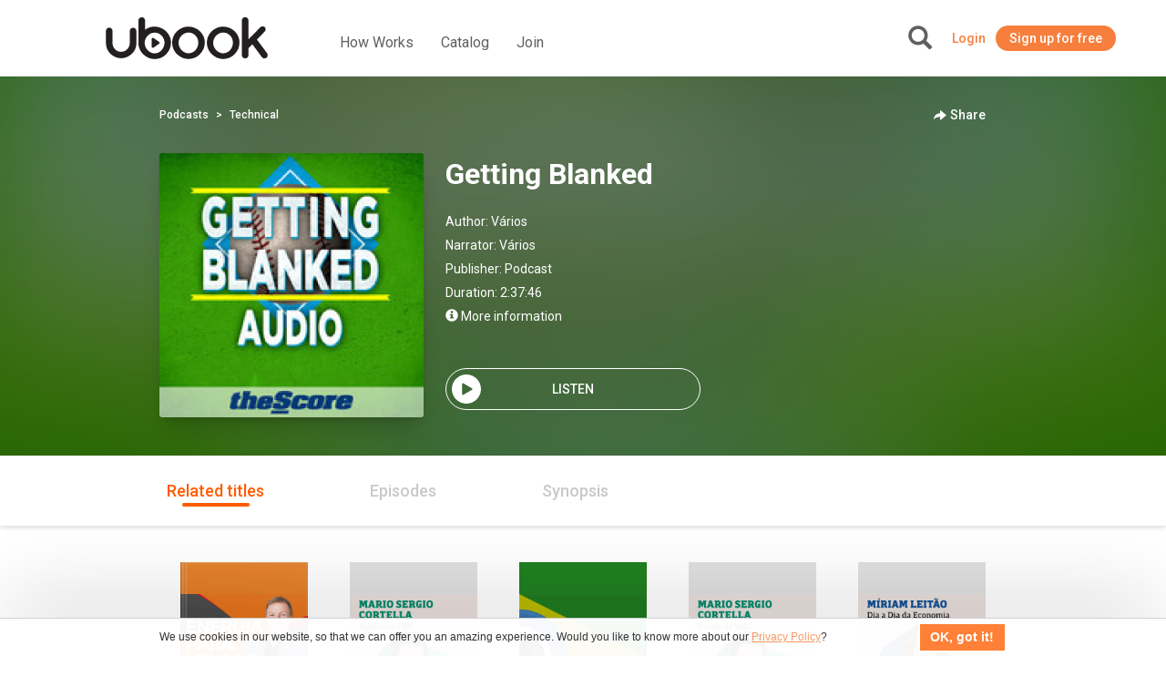

--- FILE ---
content_type: text/css
request_url: https://ca.ubook.com/themes/ubook/css/style.css?v=1.5.4902
body_size: 14004
content:
/*Cores*/
/*
 Danger:#e35e5a
Primary:#f67f3e
Warning:#ffbc5e
Success:#73cda3
   Info:#74d3e4
*/

:root {
    --primary: #ff5b00;
    /* --secondary:; */
    --success:#73cda3;
    --danger:#e35e5a;
    --warning:#ffbc5e;
    --info:#74d3e4;
    /* --light:;
	--dark:; */
	
	/*pinta icones svg de uma cor só usando filtros: */
	--filter-primary: brightness(0) saturate(100%) invert(34%) sepia(97%) saturate(1396%) hue-rotate(0deg) brightness(103%) contrast(107%);
}

html {
	position: relative;
	min-height: 100%;
	-webkit-font-smoothing: antialiased;
}
body {
  margin: 0;
  background-color: #FFF;
  font-family: 'Roboto', sans-serif !important;
}

.main_content {
	padding-bottom: 390px;
}

@media(min-width:768px) {
	.main_content {
		padding-bottom: 150px;
	}
}

/*Conteudo html dos banners*/

.banner-content {
	position: absolute;
	top: 25%;
	left: 10%;
	display: block;
}

.banner-content h2 {
	font-size: 3.8em;
	-webkit-text-shadow: 2px 2px 0px rgba(0,0,0,0.5);
	        text-shadow: 2px 2px 0px rgba(0,0,0,0.5);
	font-weight: 500 !important;
}

.banner-content p {
	font-size: 2.2em;
	-webkit-text-shadow: 2px 2px 0px rgba(0,0,0,0.5);
			text-shadow: 2px 2px 0px rgba(0,0,0,0.5);
	font-weight: 500;
}

.banner-content > a {
	margin-top: 1em;
	padding: 8px 12px;
	font-size: 1.3em;
}

@media(min-width:768px) and (max-width:991px) {
	.banner-content {
		top:13%;
	}	
}

@media(min-width:1200px) {
	.banner-content {
		top:30%;
	}
}



/*Headings*/
h1 {
  font-size: 2em;
  margin: 0.67em 0;
}

h1,.h1 {
  font-size: 36px;
}
h2,.h2 {
	font-size: 20px;
}
h3,.h3 {
  font-size: 24px;
}
h4,.h4 {
  font-size: 18px;
}
h5,.h5 {
  font-size: 14px;
}
h6,.h6 {
  font-size: 12px;
}

h1,h2,.h1,.h2 {
  font-weight: 500;
}
h3,h4,h5,h6,.h3,.h4,.h5,.h6 {
  font-weight: 400;  
}

.text-danger {
	color: #e35e5a !important;
}

.text-success {
	color:#73cda3;
}

.alert-minhaconta {
	padding: 7px 15px;
	margin-top:1em;
}

.text-small {
	font-size: 0.85em;
}

a:hover {
	text-decoration: none;
}

a:focus {
	outline:0 none !important;
	box-shadow: none !important;
}

.margin-right {
	margin-right: 0.5em;
}

.remove-margin-bottom {
	margin-bottom: 0;
} 

.remove-padding {
	padding:0 !important;
}

.remove-margin-top{
	margin-top:0 !important;
}

.margin-top {
	margin-top: 0.5em;
}

.margin-right {
	margin-right: 0.5em;
}

.padding {
	padding: 0.25em;
}

.remove-float {
	float: none !important;
}

.half-gutter, .half-gutter [class^="col-"] {
	padding-left: 7px;
	padding-right: 7px;
}

.clear-both {
	clear: both;
	display: block;
}

@media(min-width:768px) {
	.remove-padding-desktop {
		padding:0 !important;
	}
}

@media(max-width:480px){
	.remove-padding-tn {
		padding: 0 !important;
	}
}

@media(max-width:767px){
	.m-remove-float{
		float:none !important;
	}
}

@media(max-width:767px){
	.m-remove-margin {
		margin: 0 !important;
	}

	.m-remove-margin-top {
		margin-top: 0 !important;
	}

	.m-margin-top {
		margin-top: 0.5em;
	}
}

@media(max-width:768px) {
	.m-btn-block {
	  display: block;
	  width: 100%;
	  padding-left: 0;
	  padding-right: 0;
	}

	.m-btn-block + .m-btn-block {
		margin-top: 5px;
	}
}

.btn-hollow {
	color:none;
	padding-left:0 !important;
	padding-right:0 !important;
}

.btn-hollow:hover {
	color:#f45f0d;
}

.btn-hollow:active {
	box-shadow:none;
	color: #d3510a;
}

/*Custom Glyphicons*/

@font-face {
	font-family: 'icomoon';
	src:url('../fonts/icomoon.eot?1vmsoh');
	src:url('../fonts/icomoon.eot?#iefix1vmsoh') format('embedded-opentype'),

		url('../fonts/icomoon.woff?1vmsoh') format('woff'),

		url('../fonts/icomoon.ttf?1vmsoh') format('truetype'),

		url('../fonts/icomoon.svg?1vmsoh#icomoon') format('svg');
	font-weight: 400;
	font-style: normal;
}

@font-face {
	font-family: 'gotham-mediium';
	src:url('../fonts/gotham-medium-webfont.eot?1vmsoh');
	src:url('../fonts/gotham-medium-webfont.eot?#iefix1vmsoh') format('embedded-opentype'),

	url('../fonts/gotham-medium-webfont.woff?1vmsoh') format('woff'),

	url('../fonts/gotham-medium-webfont.ttf?1vmsoh') format('truetype'),

	url('../fonts/gotham-medium-webfont.svg?1vmsoh#gotham-medium-webfont') format('svg');
	font-weight: 400;
	font-style: normal;
}

@font-face {
	font-family: 'gotham-book';
	src:url('../fonts/gotham-book-webfont.eot?1vmsoh');
	src:url('../fonts/gotham-book-webfont.eot?#iefix1vmsoh') format('embedded-opentype'),

	url('../fonts/gotham-book-webfont.woff?1vmsoh') format('woff'),

	url('../fonts/gotham-book-webfont.ttf?1vmsoh') format('truetype'),

	url('../fonts/gotham-book-webfont.svg?1vmsoh#gotham-book-webfont') format('svg');
	font-weight: 400;
	font-style: normal;
}

@font-face {
	font-family: 'roboto-bold-condensed';
	src:url('../fonts/roboto-boldcondensed-webfont.eot?1vmsoh');
	src:url('../fonts/roboto-boldcondensed-webfont.eot?#iefix1vmsoh') format('embedded-opentype'),

	url('../fonts/roboto-boldcondensed-webfont.woff?1vmsoh') format('woff'),

	url('../fonts/roboto-boldcondensed-webfont.ttf?1vmsoh') format('truetype'),

	url('../fonts/roboto-boldcondensed-webfont.svg?1vmsoh#gotham-book-webfont') format('svg');
	font-weight: 400;
	font-style: normal;
}

@font-face {
	font-family: 'roboto-light';
	src:url('../fonts/roboto-light-webfont.eot?1vmsoh');
	src:url('../fonts/roboto-light-webfont.eot?#iefix1vmsoh') format('embedded-opentype'),

	url('../fonts/roboto-light-webfont.woff?1vmsoh') format('woff'),

	url('../fonts/roboto-light-webfont.ttf?1vmsoh') format('truetype'),

	url('../fonts/roboto-light-webfont.svg?1vmsoh#gotham-book-webfont') format('svg');
	font-weight: 400;
	font-style: normal;
}

@media screen and (-webkit-min-device-pixel-ratio:0) {
	@font-face {
		font-family: 'icomoon';
		src: url('../fonts/icomoon.svg?1vmsoh#icomoon') format('svg');
	}
}

.icon-large {
	font-size: 1.6em;
	vertical-align: sub;
}

[class^="icon-"], [class*=" icon-"] {
	speak: none;
	font-style: normal;
	font-weight: 400;
	font-variant: normal;
	text-transform: none;
	line-height: 1;

	/* Better Font Rendering */
	-webkit-font-smoothing: antialiased;
	-moz-osx-font-smoothing: grayscale;
	font-family: 'icomoon';
}

.form-control + .icon-form {
	position: absolute;
	right: 0;
	top:1px;
	padding:8px 10px;
	vertical-align: sub;
	display: block;
	color: #333;
	text-decoration: none;
	-webkit-transition: all ease-in 0.2s;
	   -moz-transition: all ease-in 0.2s;
	    -ms-transition: all ease-in 0.2s;
	     -o-transition: all ease-in 0.2s;
	        transition: all ease-in 0.2s;
}



.icon-star-half:before {
	content: "\e600";
}
.icon-add-filled:before {
	content: "\e601";
}
.icon-add-line:before {
	content: "\e602";
}
.icon-add:before {
	content: "\e603";
}
.icon-circle-arrow-down:before {
	content: "\e604";
}
.icon-arrow-down:before {
	content: "\e605";
}
.icon-book:before {
	content: "\e606";
}
.icon-close-filled:before {
	content: "\e607";
}
.icon-close-line:before {
	content: "\e608";
}
.icon-cloud-filled:before {
	content: "\e609";
}
.icon-cloud-line:before {
	content: "\e60a";
}
.icon-cloud-download:before {
	content: "\e60b";
}
.icon-cloud-upload:before {
	content: "\e60c";
}
.icon-checkmark:before {
	content: "\e60d";
}
.icon-female-profile:before {
	content: "\e60e";
}
.icon-history:before {
	content: "\e60f";
}
.icon-home:before {
	content: "\e610";
}
.icon-home-2:before {
	content: "\e611";
}
.icon-information:before {
	content: "\e612";
}
.icon-list-boxes:before {
	content: "\e613";
}
.icon-list-dots:before {
	content: "\e614";
}
.icon-list-stars:before {
	content: "\e615";
}
.icon-lock-filled:before {
	content: "\e616";
}
.icon-lock-line:before {
	content: "\e617";
}
.icon-minus-filled:before {
	content: "\e618";
}
.icon-minus-line:before {
	content: "\e619";
}
.icon-monitor:before {
	content: "\e61a";
}
.icon-offer:before {
	content: "\e61b";
}
.icon-orientation-lock:before {
	content: "\e61c";
}
.icon-profile-filled:before {
	content: "\e61d";
}
.icon-profile-line:before {
	content: "\e61e";
}
.icon-search-filled:before {
	content: "\e61f";
}
.icon-search-line:before {
	content: "\e620";
}
.icon-settings-filled:before {
	content: "\e621";
}
.icon-settings-line:before {
	content: "\e622";
}
.icon-shutdown:before {
	content: "\e623";
}
.icon-gift:before {
	content: "\e624";
}
.icon-star-filled:before {
	content: "\e625";
}
.icon-star-line:before {
	content: "\e626";
}
.icon-time-filled:before {
	content: "\e627";
}
.icon-time-line:before {
	content: "\e628";
}
.icon-male-profile:before {
	content: "\e629";
}
.icon-users:before {
	content: "\e62a";
}
.icon-vertical:before {
	content: "\e62b";
}
.icon-x:before {
	content: "\e62c";
}
.icon-smartphone:before {
	content: "\e62d";
}
.icon-tablet:before {
	content: "\e62e";
}
.icon-tablet-big:before {
	content: "\e62f";
}
.icon-user:before {
	content: "\e630";
}
.icon-favorite-line:before {
	content: "\e631";
}
.icon-favorite-filled:before {
	content: "\e632";
}
.icon-play-filled:before {
	content: "\e633";
}
.icon-play-line:before {
	content: "\e634";
}
.icon-compose:before {
	content: "\e635";
}
.icon-volume-high:before {
	content: "\e636";
}
.icon-volume-medium:before {
	content: "\e637";
}
.icon-volume-low:before {
	content: "\e638";
}
.icon-no-volume:before {
	content: "\e639";
}
.icon-volume-mute:before {
	content: "\e63a";
}
.icon-facebook:before {
	content: "\e63b";
}
.icon-twitter:before {
	content: "\e63c";
}
.icon-checkmark-3:before {
	content: "\e63d";
}
.icon-apple:before {
	content: "\e63e";
}
.icon-android:before {
	content: "\e63f";
}
.icon-windows:before {
	content: "\e640";
}
.icon-windows-metro:before {
	content: "\e641";
}
.icon-chrome:before {
	content: "\e642";
}
.icon-firefox:before {
	content: "\e643";
}
.icon-ie:before {
	content: "\e644";
}
.icon-opera:before {
	content: "\e645";
}
.icon-safari:before {
	content: "\e646";
}
.icon-arrow-left:before {
	content: "\e647";
}
.icon-arrow-right:before {
	content: "\e648";
}
.icon-arrow-left-2:before {
	content: "\e649";
}
.icon-arrow-right-2:before {
	content: "\e64a";
}
.icon-arrow-left-3:before {
	content: "\e64b";
}
.icon-arrow-right-3:before {
	content: "\e64c";
}
.icon-wifi:before {
	content: "\e64f";
}
.icon-user-2:before {
	content: "\e65a";
}
.icon-users-2:before {
	content: "\e65b";
}
.icon-checkmark-2:before {
	content: "\e67a";
}
.icon-cycle:before {
	content: "\e67c";
}
.icon-clockwise:before {
	content: "\e67d";
}
.icon-counter-clockwise:before {
	content: "\e67e";
}
.icon-arrow-top-1:before {
	content: "\e694";
}
.icon-arrow-top-2:before {
	content: "\e696";
}
.icon-warning:before {
	content: "\e69b";
}
.icon-trash-filled:before {
	content: "\e6a4";
}
.icon-trash-line:before {
	content: "\e6a5";
}
.icon-flag-filled:before {
	content: "\e6a6";
}
.icon-flag-line:before {
	content: "\e6a7";
}
.icon-headphone-line:before {
	content: "\e6a8";
}
.icon-headphone-filled:before {
	content: "\e6a9";
}



#registerForm{
	padding-top:15px;
}

#registerForm .phoneRequired{
	display: none;
}

#registerForm .orDivider{
	padding: 15px 0 5px 0;
	text-align: center;
	color: #919496;

}



/*Inputs */

.form-control {
	font-size: 12px;
	border-radius:0;
	-webkit-box-shadow: none;
			box-shadow: none;
}


.control-label {
	font-weight:400;
	font-size: 12px;
	margin-top: 1em;
}

label.error {
	border:none;
}

.error {
	border:1px solid #e35e5a;
}

.error:focus {
	border:1px solid #e35e5a !important;
	box-shadow: 0 0 5px #e35e5a !important;
}

.checkbox > label.error {
	color: #e35e5a;
}

input:focus, select:focus{
	border-color:#f67f3e !important;
	-webkit-box-shadow: 0 0 5px #f67f3e !important;
	-moz-box-shadow:    0 0 5px #f67f3e !important;
	box-shadow:         0 0 5px #f67f3e !important;
	outline:0 !important;
}

#pageBG {
	background-position: center center;
	background-size    : cover;
	background-repeat  : no-repeat;
	min-height: 100%;
	width: 100%;
	height: 100%;
	position: fixed;
	z-index: -9999;
	top: 0;
	overflow: hidden;
}

@media (max-width:768px) {
	#pageBG {
		background-image: none;
	}
}

/*Pull*/
@media (max-width:767px) {
	#pull {
		height:51px;
	}
}

@media (min-width:768px) {
	#pull {
		height: 84px;
	}
}

@media (max-width:991px) {
	.minhaConta_imgProfile {
	    margin-bottom: 15px;
	}	
	
	.minhaConta_nameProfile {
	    text-align: center;
	}
	
	.minhaConta_emailProfile {
	    text-align: center;
	}
	
	.minhaConta_links {
	    text-align: center;
	}
}

.valign:after {
    display: inline-block;
    height: 100%;
    width: 0;
    vertical-align: middle;
    content: '';
}
.valign > .valigned {
    display: inline-block;
    vertical-align: middle;
    text-align: left;
}

.preserve3D {
	-moz-transform-style: preserve-3d;
	-webkit-transform-style: preserve-3d;
	transform-style: preserve-3d;
}

@media (max-width:768px){
	.m-no-v-center {
		  -webkit-transform: none !important;
			 -moz-transform: none !important;
		      -ms-transform: none !important;
		       -o-transform: none !important;
		          transform: none !important;
		  	            top:0;
		 	       position: static;
	}
}

.v-center {
	     -moz-transform: translateY(-50%);
	      -ms-transform: translateY(-50%);
	       -o-transform: translateY(-50%);
	          transform: translateY(-50%);
	          top: 50%;
	          position: relative;
	          -webkit-transform: translateY(-50%);
}

/*Estilização dos alerts*/
.alert {
	background-image: none;
	border: 1px solid #ddd;
	border-radius: 0;
}

.alert-danger {
	color:#e35e5a;
	text-shadow: none;
	-webkit-box-shadow: none;
	        box-shadow: none;
	        background: rgba(255,255,255,0.9);
}

/*list com glyphicons nos bullet points*/
.alert-title {
	font-size: 1.3em;
}

.error-summary-list {
	font-size: 12px;
}

.error-summary-list > ul {
	list-style-type: none;
	margin-top: 1em;
	padding-left:20px;
}

.error-summary-list > ul > li {
	text-indent: -1.4em;
	margin-bottom: 0.6em;
}

.error-summary-list > ul > li:before {
	content: "\e014";
	font-family: 'Glyphicons Halflings';
	float: left;
	width: 1.4em;
}

/*Header*/

/*Botões do header*/

.btn-login {
	background-color: #333;
	color:#eee;
}

.btn-login:hover {
	background-color: #555;
	color:#fff;
}

.btn-login:focus {
	color:#fff;
}

.logo {
	max-width:170px;
	max-height:48px;
}

.cart {
	color: #333 !important;
	font-size:1.3em;
			-webkit-transition: all 0.3s;
			   -moz-transition: all 0.3s;
			    -ms-transition: all 0.3s;
			     -o-transition: all 0.3s;
			        transition: all 0.3s;
}
.cart:hover {
	color:var(--primary) !important;
}

@media(max-width:767px){
	.cart{
		font-size: 1.5em;
		margin-top:6px;
	}
}

.user-icon {
	font-size:1.3em;
	vertical-align: sub;
}

.navbar .btn {
	padding: 4px 8px;
}

.btn {
	background-image:none;
	border-radius:0px;
	border:none;
	-webkit-transition: all 0.3s;
	   -moz-transition: all 0.3s;
	    -ms-transition: all 0.3s;
	     -o-transition: all 0.3s;
	        transition: all 0.3s;
	padding:0.5em;
}

.navbar-default {
	background: rgb(255,255,255);
}

.navbar-brand {
	padding: 5px 15px;
	display:flex;
	align-items: center;
	justify-content: flex-start;
}

@media (min-width: 992px) {
	.navbar-brand {
		margin-top:-15px;
	}
}

@media (max-width: 991px) {
	.navbar-brand img.ubook{
		width: 120px;
		max-width:130px;
		max-height:100%;
	}

	.navbar-brand {		
		max-width:130px;
		max-height:100%;
	}
}
@media (max-width:767px) {
	form.navbar-form.navbar-right.hidden-md.hidden-lg {
		max-width:100%;
		margin:0 auto;
		border: none;

	}

	.userspace-collapsed {
		margin-top: 1em;
		padding-bottom: 1em;
		border-bottom: 1px solid #ddd;
	}

	.searchMobile {
		max-width: 100% !important;
	}
}

@media (max-width: 992px) {
	.searchMobile {
	  max-width: 145px;
	}
	.qrcode{
		display: none;
	}
}

.form-control {
	padding-right: 20px;
}

.form-control + .glyphicon {
	position: absolute;
	right: 0;
	padding: 8px 10px;
}

@media (min-width:768px) and (max-width:991px) {
	#menuHeader {
		right: 0;
		position: absolute;
	}
}
.checklist {
	list-style-type: none;
	margin-top: 1em;
	padding-left:20px;
	font-size: 0.85em;
}

.checklist > li {
	text-indent: -1.4em;
	margin-bottom: 0.6em;
}

.checklist > li:before {
	content: "\e67a";
	font-family: 'icomoon';
	float: left;
	width: 1.4em;
	color: #73cda3;
}

.pos-rel {
	position: relative;
}

/*Footer*/
#footer, #custom_footer {
	background-color: #f5f5f5;
	border-top: 1px solid #eee;
	bottom: 0;
	width: 100%;
	padding-top: 1em;
	font-size:12px;
	position: absolute;
}

#custom_footer a{
	font-size:13px;
	text-decoration: underline;
}
#footer  .container  nav  ul, #custom_footer  .container  nav  ul  {
	list-style:none;
	padding-left:0;
}
@media(min-width:768px) {
    #footer  .container  nav  ul  li, #custom_footer  .container  nav  ul  li {
      padding:4px 0px;
    }
}

#footer  .container a, #custom_footer  .container a {
  color:#555;
}

#footer  .container a:hover, #custom_footer  .container a:hover {
  color:#222;
  text-decoration:none;
}
.fb-like-button-footer {
	float: right; margin-right: 0px;
}

@media (max-width:767px) {
    .fb-like-button-footer {
		float: none;
                margin-top: 10px
    }    
    #footer, #custom_footer {
		text-align: center;
		padding:0.3em;
    }
	#custom_footer {
		height: 110px !important;
    }
    #footer ul, #custom_footer ul {
		/*border-bottom: 1px solid #ccc;*/
		margin-bottom: 0.3em;
		padding-bottom: 0.3em;
    }
    #footer a, #custom_footer a {
		padding:2px;
		display: block;
    }
}

/*Home*/
.sugestao-editor {
	padding-bottom:1em;
}

.review-editor {
	font-style:italic;
	line-height: 1.6em;
}

.review-editor:before, .review-editor:after {
	content:'"';
	font-size:1em;
	vertical-align: bottom;
	color: #ddd;
}

.img-editor {
	margin-right: 1em;
}

.sugerido-text > p, .sugerido-text > h4 {
	margin: 0;
	padding: 0;
	font-size: 1em;;
}
.sugerido-text > h4 > span {
	font-size: 0.8em !important;
	clear: both;
	margin-top:0;
}

.title-livro {
	margin: 0;
}

.editor-box-right > .v-center {
	display: inline-block;
}

@media (max-width:767px) {
	.sugerido-text {
		clear: both;
		text-align: center;
	}

	.img-editor {
		float: none !important;
		margin: 0 auto;
		display: block;
	}

	.review-editor {
		margin-bottom: 2em;
		padding-top: 1em;
		border-top: 1px solid #ddd;
	}

	.title-livro {
		margin-top:1em;
		font-size:1.3em;
		overflow:visible;
		white-space:inherit;
	}

	.author-review {
		font-size:1em;
	}

	.sugerido-box > .v-center {
		position: static;
		-webkit-transform: translateY(0%);
		   -moz-transform: translateY(0%);
		    -ms-transform: translateY(0%);
		     -o-transform: translateY(0%);
		        transform: translateY(0%);
		top:0;
		margin-top: 1em;
	}

	.editor-box-right > .v-center {
		top:0;
		-webkit-transform: translateY(0%);
		   -moz-transform: translateY(0%);
		    -ms-transform: translateY(0%);
		     -o-transform: translateY(0%);
		        transform: translateY(0%);
	}
}
@media(min-width:768px) {
	.editor-box-right {
		height:330px;
	}

	.sugerido-box {
		height:100px;
		padding:0;
	}

	.review-editor {
		font-size:0.85em;
	}

	.title-livro {
		font-size:1.2em;
	}

	.author-review {
		font-size:1em;
	}
}

@media(min-width:992px){
	.title-livro {
		font-size: 1.2em;
	}

	.author-review {
		font-size:1em;
	}

	.review-editor {
		font-size: 1em;
		line-height: 1.6em;
	}

	.editor-box-right {
		height:362px;
	}
}

@media(min-width:1200px) {
	.editor-box-right {
		height:380px;
	}
}


/*Carousel Livros*/


/*Categorias*/
.bg-cadastro {
}

/*Categorias*/
.bg-checkout {
	background-image: url("../img/bg-chekout.jpg");
}

.box-livro {
  height: 320px;
}

.box-livro > img {
	background-color:#eee;
}

/*Cadastro*/
.box-border {
	background-color: rgba(255,255,255,0.85);
	padding: 1em;
	padding-top: 0;
	margin-top:1em;
	margin-bottom:1em;
}

@media (max-width:767px){
	.box-border {
		padding:0 !important;
		margin:0 !important;
		border:none;
	}

	.remove-padding-xs {
		padding:0 !important;
	}
}

.cadastro-heading {
	font-size: 2.0em;
}

/*Cadastro Sucesso*/

.cadastro-icon {
	font-size: 8em;
	margin: 0 auto;
	text-align: center;
	display: block;
}

@-webkit-keyframes fadeInDown {
  0% {
    opacity: 0;
    -webkit-transform: translateY(-20px);
    transform: translateY(-20px);
  }

  100% {
    opacity: 1;
    -webkit-transform: translateY(0);
    transform: translateY(0);
  }
}

@keyframes fadeInDown {
  0% {
    opacity: 0;
    -webkit-transform: translateY(-20px);
    -ms-transform: translateY(-20px);
    transform: translateY(-20px);
  }

  100% {
    opacity: 1;
    -webkit-transform: translateY(0);
    -ms-transform: translateY(0);
    transform: translateY(0);
  }
}

.fadeInDown {
  -webkit-animation-name: fadeInDown;
  animation-name: fadeInDown;
}

.animated {
  -webkit-animation-duration: 1s;
  animation-duration: 1s;
  -webkit-animation-fill-mode: both;
  animation-fill-mode: both;
}


.cadastro-showcase > h3{
	text-align: center;
}

.cadastro-showcase > p{
	text-align: center;
}

.cadastro-showcase {
	margin-bottom:1em;
}

/* Recovery Password amais */

.amais.bg-cadastro {
	background-image:none !important;
	background-color: #f7f7f7;
}

#wrap-amais {
	display:flex;
	justify-content: center;
	align-items: center;
	height: calc(100vh - 80px);
}

#wrap-amais form .control-label {
	width:100%;
	text-align:left;
}

@media (max-width:540px) {
	#wrap-amais {
		align-items:flex-start;
	}
}

#wrap-amais .box-content-amais {
	padding: 70px 15px;
	border-radius: 20px;
	background-color: #fff;
	max-width:768px;
	display:flex;
	flex-direction:column;
	align-items:center;
	justify-content: center;
	width: calc(100% - 30px);
}

@media (max-width:540px){
	#wrap-amais .box-content-amais {
		padding: 32px 15px;
	}
}

#wrap-amais #form {
	display:flex;
	align-items: center;
	justify-content: center;
	flex-direction: column;
	min-width:312px;
}

@media (max-width:380px) {
	#wrap-amais #form {
		min-width:unset;
		width:100%;
	}
}

#wrap-amais .box-content-amais h1 {
	text-align:center;
	font-size:24px;
	line-height:28px;
	color: #606060;
}

#wrap-amais .box-content-amais p {
	text-align: center;
	font-size:16px;
	line-height:28px;
	color: #606060;
	max-width:560px;
}

#wrap-amais .box-content-amais .control-group {
	width:100%;
	max-width:312px;
}

#wrap-amais .box-content-amais .form-control {
	border-radius:10px;
	border: 1px solid rgba(0,0,0,0.54);
	font-size:14px;
	padding-top:21px;
	padding-bottom: 21px;
}

#wrap-amais .box-content-amais  .form-control:disabled {
	background-color: rgba(237,237,237,0.3);
	border: 1px solid rgba(0,0,0,0.3) !important;
	color: rgba(96,96,96,0.5);
}

#wrap-amais .box-content-amais input:focus {
	border-color: #E60014 !important;
	box-shadow: 0 4px 8px rgba(230, 0, 20,0.2) !important;
}

#wrap-amais .box-content-amais .checkbox .control-label {
	color: #606060;
}

#wrap-amais .box-content-amais .control-label a {
	color: #E60014;
}

#wrap-amais .box-content-amais .checkbox a {
	color: #606060;
	font-weight:500;
	text-decoration:underline;
}

#wrap-amais .box-content-amais .controls .btn,
#wrap-amais .box-content-amais .btn-primary {
	background-color: #E60014;
}


#wrap-amais .box-content-amais .btn {
	display:block;
	width:100%;
	border-radius:100px;
	padding-top:14px;
	padding-bottom:14px;
}

#wrap-amais .errorSummary {
	border: 1px solid var(--danger);
	color: var(--danger);
	padding:16px 8px !important;
	border-radius:20px;
	margin-top:32px;
	margin-bottom:32px;
}

#wrap-amais .errorSummary p {
	color: var(--danger);
}

#wrap-amais .errorSummary ul {
	padding-left:24px;
	padding-right:24px;
}

/* amais topline */
.amais-top-line {
	position:fixed;
	top:0;
	left:0;
	right:0;
	z-index:1000;
	background-color: #e60014;
	display:flex;
	align-items:center;
	justify-content: center;
	padding:4px;
	height:50px;
}

.amais-top-line img {
	max-height:30px;
}

.amais-top-line + #nav_bar_header {
	top: 50px;
}


@media(max-width:768px){
	.amais-top-line {
		height:32px;
	}

	.amais-top-line img {
		max-width:180px;
	}

	.amais-top-line + #nav_bar_header {
		top: 32px;
	}
}

/* brisanet topline */
.brisanet-top-line {
	position:fixed;
	top:0;
	left:0;
	right:0;
	z-index:1000;
	background-color: #ff5b00;
	display:flex;
	align-items:center;
	justify-content: center;
	height:72px;
}

.brisanet-top-line img {
	width: 100%;
	max-height:50px;
}

.brisanet-top-line + #nav_bar_header {
	top: 72px;
}

.first-access {
	margin-top: 25px;
	text-align: center;
}

.first-access p {
	margin-bottom: 0;
	font-weight: bold;
}

.first-access a {
	text-decoration: underline;
}

@media(max-width:768px){
	.brisanet-top-line {
		height:32px;
	}

	.brisanet-top-line img {
		max-width:180px;
	}

	.brisanet-top-line + #nav_bar_header {
		top: 32px;
	}
}

/* sugestão editor (alteracoes amais) */
.sugestao-editor-title {
	background-color: var(--primary);
	color:white;
	display:flex;
	align-items:center;
	justify-content: center;
	padding:7px 15px;
	max-width: 960px;
	margin:10px auto;
	width:100%;
	border-radius:100px;
}

.sugestao-editor-title h2 {
	margin:0;
	padding:0;
}

/*Assinatura*/
.bg-assinatura {
	background-color:#f8f8f8;
}

.bg-assinaturaMobile {
	background-image   : url('../img/bg-assinaturaMobile.jpg');
}

.heading-assinaturaMobile {
	color: #FFF;
	text-shadow: 0px 2px 2px rgba(0,0,0,0.4);
}

@media (max-width:768px) {
	.heading-assinaturaMobile {
		color: #333;
		font-size:2em;
		text-shadow: none;
	}
}

@media(max-width:768px) {
	.bg-assinatura {
		background-color: #FFF;
	}
}

.assinatura-container {
	float: none;
}
.assinatura-container > .box-border:nth-child(odd) {
	float:left;
}

.assinatura-container > .box-border:nth-child(even) {
	float:right;
}

@media(max-width:767px){
	.assinatura-container > .box-border {
		padding-bottom:2em !important;
	}

	.assinatura-container > .box-border:last-child {
		border-bottom:none;
	}
}

.assinatura-icon {
	font-size:8em;
}

.assinatura-title {
	clear: both;
	color: #f67f3e;
	margin-top: 10px;
	font-size:2em;
	font-weight:400 !important;
	margin-bottom:0.3em;
}

/*Assinatura Sucesso*/
.code-highlight {
	background-color: #eee;
	padding: 2px 6px;
	border-radius: 4px;
	color:#777;
	clear: both;
	border-radius:1px solid #ddd;
	font-size:1.3em;
	margin: 0 auto;
	display: inline-block;
}

.inline-link {
	padding: 4px 6px;
	border-radius: 4px;
	color:#fff;
}

.inline-link:hover {
	color:#FFF;
}

.code-highlight > strong {
	color: #f67f3e;
}

/*Assinatura Mobile*/
@media screen and (max-width:768px) {
	.assinaturaMobile-box {
		width: 100%;
	}

	.assinaturaMobile-box-iframe {
		width: 100%;
	}
}

@media (min-width:769px) {
	.assinaturaMobile-box {
		width: 48%;
	}

	.assinaturaMobile-box-iframe {
		width: 31%;
	}
}

.operadoras {
	list-style:none;
	height: 40px;
	margin: 0 auto 1em auto;
	padding: 0;
	display: table;
}

.operadoras li {
	float: left;
	text-align: center;
	margin-right:10px;
}

.operadoras li img {
	height:40px; 
}

.vivo{
	margin-left:5px;
}

.operadoras li:last-child img{
	margin:0;
}

.box-assinatura-destacado {
	background-color: #f0f0f0;
	color: #777;
}

@media (max-width:768px){
	.box-assinatura-destacado {
		background-color: #FFF;
	}
}

.price-assinatura {
	margin: 0 auto;
	display: table;
	font-size: 1.5em;
	color: #777;
}

.price-assinatura span {
	font-size:12px;
	clear: both;
	display: block;
}

.assinaturaMobile-alert-title {
	font-size:14px;
}

@media (max-width:768px) {
	.assinaturaMobile-alert-title {
		text-align: center;
		margin: 0 auto;
		display: table;
	}
}

/*pagina de erro*/
.error-icon {
	color: #e35e5a;
	font-size:5em;
	margin-top: 0.1em;
	padding: 2px 0;
}

/*Catálogo*/

#categoryMenu, #minhaContaMenu {
	width:100%;
	padding:0.5em;
	margin: 1em 0 0.5em 0;
}

.pagination {
	margin-bottom: 0.3em;
}
.page {
	margin-bottom: 1em;
}

.sidemenu-category > .bg-primary {
	margin: 1px 1px 0 1px;
}

/*Category*/
.info-livro {
	padding-bottom: 1em;
	margin-bottom: 1em;
}

.info-livro a {
	text-decoration:none;
}

.info-livro > .pull-right > .sinopse {

}

.info-livro > .pull-right > .title {
	font-size: 1.3em;
	margin-top: 0 !important;
	padding: 0 !important;
	line-height: 1.4em;
	display: block;
}


.info-livro img.img-responsive{
	width: 100%
}

.preview {
	display: inline-block;
	margin-top: 0.5em;
}

@media(max-width:768px){
	.preview {
		text-align: center;
	}
}

a.text-muted:hover {
	color: #777;
}

.bookinfo > img {
	margin-right:1em;
}

.bookinfo .favorite {
	font-size:1em;
}

a.favorite.btn.btn-primary.pull-left {
	margin-right: 15px;
}

.bookinfo .favorite span {
	font-size: 0.9em;
}

.bookinfo .favorite:hover {
	text-decoration: none;
}

.bookinfo .bookTitle {
	padding: 2px 0;
	margin: 0 0 0.3em 0;
	font-size:1.7em
}

@media(max-width:991px){
	.bookinfo .bookTitle {
		padding: 2px 0;
		font-size:1.8em;
	}
}

.breadcrumb > li:last-child > a {
	color:#f67f3e !important;
}

.breadcrumb > li {
        font-size: 14px;
        font-weight: 400;
}

.breadcrumb > li > a {
	color: #777 !important;
}

.breadcrumb {
	background:none;
	border-bottom:1px solid #ddd;
	border-radius:0px;
	font-size:0.9em;
	padding: 5px 0px;
}

.sinopse {
	line-height:1.6em; font-size:0.9em;
	height: 80px;
	clear: both;
	display: table;
}

@media(max-width:768px){
	.sinopse {
		line-height:1.6em; font-size:1.1em;
	}
}

.bookdetails {
	display: block;
	font-size: 0.8em;
	margin-bottom: 0.5em;
}

@media(min-width:768px) {
	.bookinfo .favorite {
		margin-right: 15px;
	}

	.bookinfo .favorite, .bookinfo .player {
		margin-top: 0.5em;
	}
}
/*Contact*/

@media(min-width:768px){
	.narrow-form {
		max-width:250px;
	}
}

@media(max-width:768px){
	.btn-contact {
		margin-bottom:1em;
	}
}

.max-form-resize {
	max-width:100%;
	max-height:250px;
	min-height:250px;
}
/*como funciona*/
.full-width-background {
	width:100%;
	display: table;
}

.bg-lightgray {
background: rgb(255,255,255); /* Old browsers */
background: -moz-linear-gradient(top,  rgba(255,255,255,1) 0%, rgba(245,245,245,1) 100%); /* FF3.6+ */
background: -webkit-gradient(linear, left top, left bottom, color-stop(0%,rgba(255,255,255,1)), color-stop(100%,rgba(245,245,245,1))); /* Chrome,Safari4+ */
background: -webkit-linear-gradient(top,  rgba(255,255,255,1) 0%,rgba(245,245,245,1) 100%); /* Chrome10+,Safari5.1+ */
background: -o-linear-gradient(top,  rgba(255,255,255,1) 0%,rgba(245,245,245,1) 100%); /* Opera 11.10+ */
background: -ms-linear-gradient(top,  rgba(255,255,255,1) 0%,rgba(245,245,245,1) 100%); /* IE10+ */
background: linear-gradient(to bottom,  rgba(255,255,255,1) 0%,rgba(245,245,245,1) 100%); /* W3C */
filter: progid:DXImageTransform.Microsoft.gradient( startColorstr='#ffffff', endColorstr='#f5f5f5',GradientType=0 ); /* IE6-9 */

}

.como-funciona {
	position: relative;
	padding:1em 0;
	color:#555;
}

.como-funciona-minh {
	min-height:436px;
}

@media (max-width:768px) {
	.como-funciona-minh {
		min-height:inherit;
	}
}

@media(max-width:768px) {
	.como-funciona-minh img{
		width: auto;
		max-height: 300px;
	}
}
@media(min-width:768px) {
	.audiolivros-minh {
		min-height: 547px;
	}
}

@media(min-width:992px) {
	.audiolivros-minh {
		min-height: 640px;
	}
}

@media(min-width:768px) {
#audiolivros {
	position:absolute !important;
	bottom:0 !important;
}
}
.section-border {
	border-top:1px solid #ddd;
}
.img-left, .img-right {
	float:none;
	margin:0 auto;
}

@media (max-width:768px){
	.audiolivros{
		padding:0 20px;
		max-width:80%;
	}

	.bolso-mobile {
		max-width:50%;
	}

	#continue {
		margin-top: -10px;
	}

	.continue {
		margin:1em 0 !important;
	}
}

@media(min-width:992px){
	.img-left {
		float:left;
	}

	.img-right {
		float: right;
	}
	#bolso {
		width: 400px;
		float: right;
		top: 150px;
		right: 100px;
		position: absolute;
	}
	#conexao {
		width:400px;
		float: left;
		top:150px;
		left:40px;
		position: absolute;
	}

	#limites {
		width: 400px;
		float: right;
		top: 50px;
		right: 0px;
		position: absolute;
	}

	#editores {
		position: absolute;
		right: 0;
		width: 360px;
		bottom: 100px;
	}

	.editores {
		max-width:540px;
	}

	@media(max-width:768px) {
		.continue {
			margin-top:1em !important;
		}
	}

	#tempo {
		width:400px;
		float: left;
		top:130px;
		left:10px;
		position: absolute;
		padding-left: 0;
	}

	.tempo {
		max-width:570px;
		margin-tOP:40px;
	}

	#qualidade {
		width:420px;
		float: right;
		top:125px;
		right:40px;
		position: absolute;
	}

	#continue {
		width:400px;
		float: left;
		top:90px;
		left:0px;
		position: absolute;
	}

	.continue {
		margin-top: 107px;
	}

	.conexao {
		margin-top: 40px;
	}
}

@media(min-width:768px) and (max-width:991px){
	.img-left {
		float:left;
	}

	.img-right {
		float: right;
	}

	#bolso {
		width: 400px;
		float: right;
		top: 80px;
		right: 0px;
		position: absolute;
	}

	#conexao {
		float: left;
		top:70px;
		left:0px;
		position: absolute;
		width: 370px;
	}

	#limites {
		width: 350px;
		float: right;
		top: 30px;
		right: 0px;
		position: absolute;
	}

	#qualidade {
		width: 420px;
		position: absolute;
		right: 0px;
		top: 130px;
	}

	.continue {
		margin-top: 1em;
	}

	.conexao {
		margin-top: 40px;
	}

	#editores {
		display: block;
		margin-top: 1em;
	}

}

#menuComoFunciona {
	margin: 0 auto;
	display: block;
	padding: 0;
	clear: both;
	display: block;
	background-color: #FFF;
}

#menuComoFunciona > ul {
	list-style: none;
	margin: 0 auto;
	display: block;
	width: 100%;
	padding: 0 !important;
}

#menuComoFunciona > ul > li > a > span {
	clear: both;
	display: block;
	font-size: 2em;
	text-align: center;
	margin-bottom: 0.3em;
}

#menuComoFunciona > ul > li > a {
	color: #e35d5a !important;
	display: block;
	width: 100%;
	height: 100%;
}

#menuComoFunciona > ul > li:last-child {
	border-right:none;
}
#menuComoFunciona > ul > li {
	width:14.28571428571429%;
	text-align: center;
	height: 80px;
	padding:0.8em 1em;
	font-size: 12px;
	background-color: #FFF;
}

@media(max-width:768px) {
	#menuComoFunciona > ul > li {
		width: 33.3333333333%;
		border: none;
	}

	#menuComoFunciona > ul > li:last-child {
		margin: 0 auto;
		float: none !important;
		display: block;
		clear: both;
		color: red;
	}

	#menuComoFunciona {
		border-top: 1px solid #ddd;
		margin-top: 1em;
		padding-top: 0.5em;
	}
}

.scrollToTop {
	position: fixed;
	bottom: 16px;
	right: 16px;
	padding: 8px;
	font-size: 0.85em;
	background-color: #f67f3e;
	color: #FFF;
	display: none;
	font-size: 3em;
	-webkit-border-radius: 50%;
	        border-radius: 50%;
	width: 40px;
	height: 40px;
	line-height:20px;
	text-align: center;
	z-index: 9001;
	border: 2px solid #FFF;
}

.scrollToTop span {
	position: absolute;
	top: -3px;
	left: -2px;
	-webkit-transition: top 0.3s;
	   -moz-transition: top 0.3s;
	    -ms-transition: top 0.3s;
	     -o-transition: top 0.3s;
	        transition: top 0.3s;
}

.scrollToTop:hover span {
	color: #FFF;
}

@media(min-width:992px) {
	.scrollToTop:hover span {
		top:-8px;
	}
}

#cf_banner {
	position: absolute;
	top: 50px;
	right: 0;
	max-width: 540px;
	color: #777;
}

#cf_banner > ul {
	list-style: none;
}

#cf_banner .circle-bg {
	border: 1px solid #333;
	width: 30px;
	height: 30px;
	line-height: 28px;
	text-align: center;
	font-size: 1.5em;
	-webkit-border-radius: 50%;
	        border-radius: 50%;
	display: block;
	font-style: normal;
	color: #333;
	margin: 0 auto 0.5em auto;
}

#cf_banner > ul > li {
	width: 30%;
	text-align: center;
	font-size: 0.85em;
}



@media(max-width:768px){
    #cf_banner .circle-bg {
    	float: left;
    	margin-right: 8px;
    }

    #cf_banner > ul > li:last-child > p {
		margin-top: 0.5em;
	}

	#cf_banner > ul > li:first-child {
		margin-bottom: 4px;
	}

	#cf_banner > ul > li:nth-child(2) {
		margin-bottom: 2px;
	}

	#cf_banner > ul > li:nth-child(2) > p {
		margin-top: -2px;
	}


	#cf_banner {
		position: static;
		margin: 0 auto;
		padding: 0px 15px ;
	}

	#cf_banner > ul {
		padding: 15px;
		list-style: none;
		display: table;
		margin: 0 auto;
		max-width: 360px;
	}

	#cf_banner > ul > li {
		clear: both;
		text-align: left;
		float: right;
		font-size: 1em;
		font-size: 0.85em;
		height: 1px;

		width: 100%;
		display: table;
		margin-bottom: 1em;
	}

	#cf_banner > ul > li:first-child > p {
		margin-top: 0.5em;
	}
}

@media(min-width:768px) and (max-width:991px) {
	#cf_banner {
		position: absolute;
		right: 0;
		max-width: 540px;
		top: 8px;
	}

	.cf_banner {
		max-width: 380px;
	}
}

.assine-agora {
	max-width: 320px;
	padding: 0.8em;
	margin: 1em auto;
	font-size: 1.3em;
}

@media(min-width:992px){
	.cf-section{
		min-height:300px;
	}
}

@media(min-width:768px) and (max-width:991px) {
	.cf-section {
		min-height: 222px;
	}
}
/* Minha conta */
.text-assinatura {
	height: 200px;
}

@media(max-width:991px){
	.text-assinatura {
		height: auto;
	}

	.text-assinatura > .v-center {
		              top: 0 !important;
		-webkit-transform: translateY(0%) !important;
		   -moz-transform: translateY(0%) !important;
		    -ms-transform: translateY(0%) !important;
		     -o-transform: translateY(0%) !important;
		        transform: translateY(0%) !important;
	}
}

.sidemenu-active:before {
	content:"\e648";
	font-family:'icomoon';
	margin-left: -14px;
	padding-right: 2px;
	color: #ddd;
}

.social-account {
	border-bottom: 1px solid #ddd;
	margin-bottom: 0.5em;
	padding-bottom: 0.5em;
}

.social-account .circle {
	background-color: #3b5999;
	color: #FFF;
	display: block;
	-webkit-border-radius: 50%;
	border-radius: 50%;
}

.social-account .icon-x {
	font-size: 0.72em;
}

@media (min-width: 768px){
	.social-account .btn {
		margin-top: 12px;
	}
	
	.social-account .circle {
		width: 60px;
		height: 60px;
		font-size: 2em;
		text-align: center;
		line-height: 63px;
	}

}

@media (max-width: 768px) {
	.social-account .circle {
		width: 40px;
		height: 40px;
		font-size: 1.3em;
		text-align: center;
		line-height: 43px;
	}

	.social-account h4 {
		margin-top: 2px;
	}
}

.author {
	display: block;
	margin-top: 0.25em;
	font-size: 0.8em;
}

 /*Cancelamento Assinatura*/
.cancelamento-list {
	font-size: 0.85em;
	padding-left:20px;
}

.cancelamento-list > li {
	margin-bottom: 0.5em;
}

/*Politica de privacidade*/

.privacy p {
	font-size:0.85em;
	line-height:1.6em;
}

.privacy ul {
	list-style-type: square;
	padding-left:2em;
}

.privacy ul li {
	font-size:0.85em;
	margin-bottom: 0.5em;
}

#bookmark_textare_edit{
	height:100px !important;
}
.privacy h1, .privacy .h1 {
	font-size:2.5em;
	font-weight:400;
}

.privacy h2 {
	font-size:1.6em;
}

.privacy h3 {
	font-size:1.2em;
	font-weight:500;
}

#VolumeLineBase{
	height:100px;
	margin-top:35px;
	width:4px;
	margin-left:24px;
	background-color: rgba(0,0,0,0.5);
	border-radius: 8px;
	box-shadow: 0px 1px 0px 0px rgba(255,255,255,0.2);
	margin-bottom: 6px;
	display: none;
	position: absolute;
}
#VolumeLine{
	border-radius: 8px;
	background:#f67f3e;
	width:100%;
	height:100px;
	margin-top:0px;
}
#VolumeLine img{
	width:15px;
	margin-left:-6px;
	margin-top:-5px;
	float:left;
	cursor:pointer;

}
/*Download*/

@media(min-width:768px) {
	.banner-download {
		height:300px;
	}
}

@media(max-width:768px) {
	.banner-download {
		text-align: center;
		margin-bottom: 1em;
		padding: 1em 0;
	}

	.banner-download h3 {
		padding: 0 15px;
		margin-bottom:1em;
	}

	.banner-download > .v-center {
		-webkit-transform: none;
		   -moz-transform: none;
		    -ms-transform: none;
		     -o-transform: none;
		        transform: none;
	}
}

.download-minh {
	position: relative;
}

#iphone, #android, #browser {
	padding:0 15px;
}

@media(min-width:992px){
	#iphone{
		max-width:480px;
		position:absolute;
		right:0;
		top: 200px;
		text-align:center;
	}
	#android{
		max-width:480px;
		position:absolute;
		left:0;
		top:200px;
		text-align:center;
	}
	#browser{
		max-width:480px;
		position:relative;
		bottom:0;
		margin: 0 auto;
		text-align:center;
	}

	.download-minh{
		min-height: 600px;
	}
}

@media(min-width:769px) and (max-width:991px) {
	#iphone{
		position: relative;
		top:180px;
	}
	#android{
		position: relative;
		top:180px;
	}
	#browser{
		text-align: center;
		max-width:480px;
		margin:0 auto;
	}

	.download-minh {
		min-height:600px;
	}

	.app-badge{
		float: left;
	}

	.bookinfo .ranking {
		margin:0;
		clear: both;
	}
}

@media(max-width:768px) {
	#iphone, #android, #browser {
		text-align: center;
	}

	.download-minh {
		min-height: 300px;
	}
}

.platforms {
}

.platforms a {
	font-size: 3em;
	color: #333;
	display: block;
}

@media(max-width:768px) {
	.download-img-maxh {
		max-height:250px;
	}

	.platforms {
		display: table;
		margin: 0 auto;
	}
}

/*Termos de uso*/
.remove-bullets {
	padding-left: 0px !important;
	list-style: none !important;
}

.privacy .remove-bullets li {
	margin-bottom:0.5em;
}
#loadCep{
	text-align: center;
	position: absolute;
	margin-top:5px;
	padding:30px;
	display: none;
}
#loadCep img{
	margin-top:30%;
}

@media(min-width:768px) {
	#loadCep{
		width: 84% !important;
		height:46% !important;
	}
}
@media (max-width:991px) {
	#loadCep{
		padding:30px;
		width: 100%;
	}
}
@media (min-width:991px) {
	#loadCep{
		width: 88% !important;
		height:48% !important;
	}
}
@media(max-width:767px){
	#loadCep{
		width: 100% !important;
		height:52% !important;
	}
}

/*404*/
img.ubook-error {
	max-width:300px;
}

@media(max-width:768px) {
	img.ubook-error {
		max-width:200px;
	}
}

.ranking{
    display:block;
    font-size:18px;
    width:118px;
    -webkit-touch-callout: none;
    -webkit-user-select: none;
    -khtml-user-select: none;
    -moz-user-select: none;
    -ms-user-select: none;
    user-select: none;
    clear: both;
}
.icon-star-line{
    color:rgba(0,0,0,0.4);
}
.icon-star-filled, .icon-star-half{
    color:rgba(0,0,0,0.4);
}
.ranking-player{
    width:100%;
    margin-top:10px !important;
    font-size:18px;
}
.bg_white span{
	color:#f67f3e !important;
}

/**********************
CUSTOMER - VOUCHERS
***********************/
#customer-vouchers-view{  }
.list-none, .list-none > *{ list-style: none; }
#customer-vouchers-view ul.horizontal-form{ margin: 15px 0 !important; padding: 0 !important;}
#customer-vouchers-view ul.horizontal-form > li, #customer-vouchers-view ul.horizontal-form .btn-block{ display: inline-block; margin: 0; padding: 0;}
#customer-vouchers-view ul.horizontal-form > li{ margin-right: 5px !important;}
#customer-vouchers-view ul.horizontal-form > li input.form-control{ margin-top: 1px !important;}
#customer-vouchers-view ul.horizontal-form > li:first-child{ padding-left: 8px;}
#customer-vouchers-view ul.horizontal-form .btn-block{ margin: 0 !important; padding: 0.45em !important; }
#customer-vouchers-view table td{ font-size: 13px; }
#customer-vouchers-view table td.ativo{ color: green;}
#customer-vouchers-view table td.encerrado{ color: red;}

/*Bandeiras sprite*/

.bandeira {
    background-image: url('../img/bandeiras/bandeiras.png');
    background-repeat: no-repeat;
    display: block;
       -moz-transition: background-position 0.5s;
        -ms-transition: background-position 0.5s;
         -o-transition: background-position 0.5s;
       -moz-transition-timing-function: cubic-bezier(0.4, 0, 0.2, 1);
        -ms-transition-timing-function: cubic-bezier(0.4, 0, 0.2, 1);
         -o-transition-timing-function: cubic-bezier(0.4, 0, 0.2, 1);
            height: 32px;
            -webkit-transition: background-position 0.5s;
            transition: background-position 0.5s;
            -webkit-transition-timing-function: cubic-bezier(0.4, 0, 0.2, 1);
            transition-timing-function: cubic-bezier(0.4, 0, 0.2, 1);
            width: 55px;
}

.americanExpress {
    background-position: 0 0;
}

.americanExpress.off {
    background-position: 0 -32px;
}

.dinersClub {
    background-position: 0 -64px;
}

.dinersClub.off {
    background-position: 0 -96px;
}

.hipercard {
    background-position: 0 -128px;
}

.hipercard.off {
    background-position: 0 -160px;
}

.mastercard {
    background-position: 0 -192px;
}

.mastercard.off {
    background-position: 0 -224px;
}

.visa {
	background-position: 0 -256px;
}

.visa.off {
    background-position: 0 -288px;
}

@media (-webkit-min-device-pixel-ratio: 2), (min-resolution: 192dpi) { 
.bandeira {
    background-repeat: no-repeat;
    -webkit-background-size: 50px 320px;
         -o-background-size: 50px 320px;
            background-size: 50px 320px;
            background-image: url('../img/bandeiras/bandeiras@2x.png');
}
}

p.assinante{color:#777; text-align: justify; margin: 5px;}


.customNavigation{
	text-align: center;
}

.customNavigation .owl-carousel .owl-wrapper-outer {
	padding-bottom:12px;
}

.customNavigation a{
	-webkit-user-select: none;
	-khtml-user-select: none;
	-moz-user-select: none;
	-ms-user-select: none;
	user-select: none;
	-webkit-tap-highlight-color: rgba(0, 0, 0, 0);

}

#banner-home .item img{
    display: block;
    width: 100%;
    height: auto;
}

#banner-home .item .item-content{
	position: relative;
}
#banner-home .item {
	overflow: hidden;
}

#banner-home.owl-theme .owl-controls {
	text-align: center;
	margin-top: -37px;
	position: relative;
}
#banner-home.owl-theme .owl-controls .owl-page span{
	width: 15px;
	height: 15px;
	-webkit-border-radius: 20px;
	-moz-border-radius: 20px;
	border-radius: 20px;
	background: #fff;
}

.main-static-header #pull-top-content{ height: 80px; }
.main-static-header .navbar { background-color: #FFF; opacity: 1; height: auto; box-shadow: 0px 0px 5px 0px #808080; display:flex; justify-content: flex-start; align-items:center}
.main-static-header .navbar .static-navbar-brand {display:flex; align-items:center; justify-content: flex-start; height:80px;}
.main-static-header .navbar .static-navbar-brand img {max-height:50px; display:block; height:100%;}
.main-static-header .bg-cadastro{ background-image: url("../img/bg-orange.jpg");}
.main-static-header .bg-primary{ display: none;}
.main-static-header .assinatura-title, .main-static-header .assinatura-text { color: #FFF;}
.main-static-header .assinatura-title { clear: both; color: #FFF; margin-top: 10px; font-size: 2em; margin-bottom:0;}
.main-static-header .box-title{ background: transparent; border: none;}
.main-static-header .assinatura-text { font-size: 1.0em; font-weight: 500; width: 70%; text-align: center; margin: 5px auto 0;}
@media only screen and (max-width : 768px){
    .containerFormBoxes{ background-color: #FFF !important; background-image: none !important;}        
    .field_cc_number{ width: 100% !important;}
    .main-static-header .assinatura-title, .main-static-header .assinatura-text { color: #000;}
    .main-static-header .assinatura-title, .main-static-header .box-title-xs { margin-bottom: 30px;}
    .main-static-header .assinatura-title{ color: #FA8009; }
    .main-static-header .assinatura-title strong{ font-size: 1.2em; color: #000; text-transform: uppercase; display: block;}
    .main-static-header .assinatura-text { font-size: 1.1em;}
    .main-static-header .box-title-xs{ border-radius: 20px; background-color: #FA8009; color: #FFF; padding:40px 0px;}
    .main-static-header .box-title-xs .boxCheckout_plans_title > div{ display: inline-block; height:100%; vertical-align: text-top;}
    .main-static-header .box-title-xs div.leftSide, .main-static-header .box-title-xs div.rightSide{ max-width: 35%;}
    .main-static-header .box-title-xs div.leftSide > .pos_1, .main-static-header .box-title-xs div.rightSide > .pos_1{ font-size:2em;}
    .main-static-header .box-title-xs div.rightSide > div{ text-align: left;}
    .main-static-header .box-title-xs div.leftSide > .pos_1{ font-size:2em; }
    .main-static-header .box-title-xs div.rightSide > .pos_1{ font-weight: 500;}
    .main-static-header .box-title-xs div.rightSide > .pos_2 > .rightSidePos2FontUpper{ font-size: 1.2em; text-transform: uppercase;}
    .main-static-header .box-title-xs .boxCheckout_plans_title > div.centerSide > .pos_1{ float:left; font-size:7em; font-weight: 500; letter-spacing: -7px; line-height: 85%; height:100px; margin-right: 4px;}
    .main-static-header .box-title-xs .boxCheckout_plans_title > div.centerSide > .pos_1 > span{ color: #FA8009;}
    .main-static-header .box-title-xs .boxCheckout_plans_title > div.centerSide > .pos_2{ font-size: 3em; line-height: 110%; font-weight: 500; text-transform: uppercase; text-align: left;}
    .main-static-header .box-title-xs .boxCheckout_plans_title > div.centerSide > .pos_3{ text-align: left;}        
    .main-static-header .box-title-xs > .layout_2 div.rightSide{ margin-left: 4px;}
    .main-static-header .downSide{ color: #FA8009; margin-top: -18px;}
}

.ajax-user-unlogged { display: none;}
.ajax-user-logged { display: none;}
.ajax-user-subscriber { display: none;}
.ajax-user-bundle-licences-subscriber { display: none;}
.ajax-user-not-subscriber { display: none;}
.ajax-user-catalog-access { display: none;}
.ajax-user-no-catalog-access { display: none;}
.ajax-user-subscriber-with-no-catalog-access { display: none;}
.ajax-user-can-change-book { display: none;}
.navbar-login { height: 28px;}

/* Box Experimente em Audiobook */

.fix-height-without-stars { height:25px;width:100px; }

.box-bookdetails-container-main, 
.box-bookdetails-container,
.box-bookdetails,
.box-experimente-audiobook { float:left; }

.box-bookdetails-container-main {
    display:table;
    width:255px;
}

.box-bookdetails-wrap { 
    float:left;
    width:476px;
}

.box-bookdetails { width:270px; }

.box-experimente-audiobook {
    text-align:center;
    border:1px solid #d7d7d7;
    background:#efefef;
    color:#44546a;
    padding:10px;
    width:200px;
    line-height:24px;
    
    float:right;
}

.box-experimente-audiobook strong { color:#f67f3e; }
.box-experimente-audiobook a { 
    color:#fff;
	background:#f67f3e; 
}
.box-experimente-audiobook a:hover { background:#e35A11; }

.box-experimente-audiobook strong {
    font-weight:500;
    text-transform:uppercase;
    font-size:22px;
    padding:10px;
}

.box-experimente-audiobook span { font-size:12px; }

.box-experimente-audiobook a {
    display:block;
    width:155px;
    margin:0 auto;
    margin-top:6px;
    text-transform:uppercase;
    padding:8px 12px;
}

.bt-share-audiobook-by-email {
    
    text-align:center;
    height:20px;
    padding:4px 8px 4px 32px;
    font-size:11px;
    font-family: helvetica;
    font-weight:500;
    color:#fff;
    background:#96989b url('../img/bt-share-audiobook-by-email.png') no-repeat 9px center;
    width:70px;
    
    border-radius:4px;
    -moz-border-radius:4px;
    -webkit-border-radius:4px;
}
.bt-share-audiobook-by-email:focus, .bt-share-audiobook-by-email:hover {
    text-decoration:none;
    color:#fff;
    background:#5c626a url('../img/bt-share-audiobook-by-email.png') no-repeat 9px center;
}

@media(min-width:992px) {
    .bookdetails-cover-image { float:left; }
    .box-bookdetails-container-main { width:476px; }
}

@media(min-width:768px) and (max-width:991px) {
    .bookdetails-cover-image { float:none;margin-right:auto !important; }
    .box-bookdetails-container { width:255px; }    
    .box-bookdetails-container-main { margin-top:16px; }
    .box-bookdetails-wrap { margin-top:12px; }
}

@media(max-width:767px) {
    .box-bookdetails { width:auto; }
    .bt-share-ubook-by-email { margin-top:8px; }    
    
    .box-bookdetails-container-main,    
    .box-bookdetails-container,    
    .box-bookdetails-wrap,
    .box-experimente-audiobook { width:100%; }
        
    .box-experimente-audiobook {
        float:left;
        clear:both;
        margin-top:12px;
    }	
}

/* */

/* Player Popup */

.bt-assine-para-ouvir-ilimitado {
	float:right;
	margin:12px 12px 0px 0px;
	padding:4px 12px;
	background:#ff6815;
	color:#fff;
}
.bt-assine-para-ouvir-ilimitado:hover { color:#fff;background:#e35A11; }

/* ASSINE */

#player-assine .texto-assine {
	color:#3a3a3a;
	font-size:18px;
	margin-bottom:32px;
	width: 100%;
	text-align: center;
}

#player-assine .bt-assine-agora {
	display:block;
	margin:0 auto;
	width:300px;
	height:47px;
	padding:12px 70px;
	font-size:17px;
	color:#fff;
	background:#ff6815;
	text-transform:uppercase;
	text-align:center;
}
#player-assine .bt-assine-agora:hover { background:#e35A11; }


#player-assine .store-buttons {
	width:225px;
	margin:0 auto;
	margin-top:25px;
}

#player-assine .store-buttons .bt-app-store,
#player-assine .store-buttons .bt-google-play {
	display:block;
	width:106px;
	height:36px;	
}

#player-assine .store-buttons .bt-app-store { 
	float:left; 
	background: url('../img/player/assine/bt-app-store.png') no-repeat top center;
}
#player-assine .store-buttons .bt-google-play { 
	float:right; 
	background: url('../img/player/assine/bt-google-play.png') no-repeat top center;
}

/* */

/* */

/* BANNER CATALOGO */

#banner-catalogo { margin-top:15px; }

@media(max-width:991px) {
    #banner-catalogo { display:none !important; }
}

.capitulos ul.lista-capitulos li .btn-play-chapter:hover:after {
    border-color: transparent transparent transparent #f67f3e; 
}
/* */

/* BOX LANG AND COPYRIGHT */
#terms_container { display:none; }
#box-choose_your_store {
    width:100%;
    background:#f5f5f5;
		display:table;
}

#box-choose_your_store .dropdown-flag button {
	background:none;
	margin-top:8px;
	margin-bottom:8px;
}

@media(min-width:768px) {
	#box-choose_your_store .dropdown-flag button {
		float:right;
	}

	#box-choose_your_store .dropdown-flag .dropdown-menu {
		right:0px;
		float:right;
	}
}

#box-choose_your_store .dropdown-flag button img {
	max-width:24px;
}

@media (max-width:767px) {    
    #box-choose_your_store {
				border-top: 1px solid #ccc;
				margin-top:15px;  
    }
    #copyright_container_normal {
        display:none;
    }
}

#box-choose-your_store-content {
    width:960px;
    margin:0 auto;
   
}
#box-choose_your_store h3#title_choose {
    font-size:12px; 
    margin:0px 0px 14px 0px;
}

#box-choose_your_store .dropdown-flag ul{
	padding:8px;
}

@media (max-width:767px) {
	#box-choose_your_store .dropdown-flag ul {
		left:50%;
		transform:translateX(-50%);
	}

	#box-choose_your_store .dropdown .dropdown-toggle {
		margin-bottom:8px;
	}
}

#box-choose_your_store .dropdown-flag li a{
	padding:4px 12px 4px 4px;
	border-radius:2px;
	text-align:left;
}

#box-choose_your_store .dropdown-flag li.highlight a {
	color: #ff8036;
}

#box-choose_your_store .dropdown-flag li img{
	margin-right:8px;
	height:auto;
	max-width: 32px;
}

#copyright_container_after { background:#f5f5f5; }

@media (min-width:768px) and (max-width:1000px) {
    #box-choose-your_store-content {
        width:750px;
    }
}
@media (min-width:768px) {
    #box-choose-your_store-content { padding-left:30px; }
    #copyright_container_after { display:none; }
    #terms_container { display:none; }
}
@media (max-width:767px) {
    #terms_container { display:block; }
    #box-choose-your_store-content { width:100%; }
}
@media (max-width:390px) {
    #box-choose-your_store-content li a span { font-size:11px; }
    #box-choose-your_store-content li a img { width:26px; }
}
@media (max-width:390px) {
    #box-choose_your_store ul li { margin-left:0px; }
}
@media (max-width:320px) {
    #box-choose_your_store ul li { margin-left:0px; }
}
.listen_box{
    border-color: #ff8036;
}

.home-selector .selected{
	color: #ff8036;
	position:relative;
}

.home-selector li a:active, .home-selector li a:focus {
	color: rgba(0,0,0,0.8);
	position:relative;
}


.home-selector .selected:after, .home-selector li a:active:after, .home-selector li a:focus:after {
	content:"";
	margin-top:4px;
	width:100%;
	height:4px;
	border-radius: 10px;
	display:block;
	transform: scaleX(0.5);
	transform-origin: center center;
	position: absolute;
	left:0;
}

.home-selector .selected:after {
	background-color: #ff8036;
}

.home-selector li a:active:after, .home-selector li a:focus:after {
	background-color: rgba(0,0,0,0.3);
}

@media (max-width:767px) {
	.home-selector .selected:after {
		content:"";
		margin-top:2px;
	}
}

a.accook-button, a.accook-button:link, a.accook-button:visited, a.accook-button:focus, a.accook-button:hover, a.accook-button:active {
	color: white;
	background-color: #ff8036;
}

a.accook-button-brisanet,
input.accook-button-brisanet {
	border-radius: 100px;
	outline: none;
	font-family: 'Roboto', sans-serif;
	padding: .7em;
	font-size: 14px;
	transition: opacity .7s;
	color: white;
	font-weight: 500;
    background-color: #ff8036;
}

/* tooltip list_plans*/

.tooltip-club p strong{
	font-size: 1.2vw;
}
.tooltip-club p{
	font-size: 1vw;
	margin:0;
}
.tooltip-icon-open{
	background: url("../img/credicard/tooltip-icon-info.png") no-repeat;
	float: right;
	height: 15px;
	cursor: pointer;
	width:15px;
}
.tooltip-icon-close{
	background: url("../img/credicard/tooltip-icon-close.png") no-repeat #FFF;
    float: right;
    cursor: pointer;
    background-size: contain;
    height: 20px;
    width: 20px;
}
.tooltip-club .right{
	text-align: right;
}
.tooltip-club-container {
	display: none;
	position: fixed;
	width: 100%;
	top: 0;
	right: 0;
	left: 0;
	bottom: 0;
	z-index:9;
}

.tooltip-club-container .tooltip-club {
    top:50%;
    left:50%;
    transform:translate(-50%, -50%);
    width:100%;
    max-width:70%;
}

.tooltip-club-container:before{
	width: 100%;
	height:100%;
	top: 0;
	right: 0;
	left: 0;
	opacity: 0.8;
	background: #000;
	content: " ";
	position: absolute;
}
.tooltip-club h2.title{
	text-align: center;
	padding: 0;
	margin: 0;
}
.tooltip-club .col-tooltip{ 
	margin: 0;
	padding: 0;
	padding-top: 2vw;
}
.tooltip-club .col-tooltip .col-text{ 
	padding: 10px 0;
}
.tooltip-club .col-tooltip.col-tooltip-center{ 
	padding-top: 0;
}
.tooltip-club .col-tooltip.col-tooltip-center img{ 
	width: 100%;
}
.tooltip-club .col-tooltip.col-tooltip-left{ 
	padding-right: 20px;
}
.tooltip-club .col-tooltip.col-tooltip-right{ 
	padding-left: 20px;
}
.tooltip-club{
	position: absolute;
	top: 100px;
	max-width: 70%;
	margin: 0 auto;
	background: #FFF;
	padding: 26px 20px;
}

@media screen and (min-width: 992px) {
	.tooltip-club {
		margin-top: 70px;
	}
}

@media screen and (max-width: 768px) {
	tooltip-club h2.title{
		padding-top: 20px
	}
	.tooltip-club, 	.tooltip-club .right{
		text-align: center
	}
	.tooltip-club p strong{
		font-size: 12px;
	}
	.tooltip-club p{
		font-size: 10px;
	}

	.tooltip-club-container .tooltip-club {
        top:70px;
        height:calc(100vh - 70px - 7px);
        width:calc(100% - 15px);
        left:7px;
        transform: none;
        overflow:scroll;
    }

    .tooltip-club-container .tooltip-club .row{
        padding:0 !important;
    }   

}
@media screen and (min-width: 1370px) {
	

}

.logo-by-ubook-container{
	margin-left: 10px;
	font-size: 12px;
	color: #FFF;
    position: absolute;
    bottom:9px;
}

.logo-by-ubook-container img{
	width: 38px;
}

/* Layout header novo ubook */
.new-navbar {
	display:flex;
	align-items: center;
}

.new-navbar .navbar-container {
	width:100%;
}


.new-navbar .search .icon-form{	
    background: none;
    border: none;
		outline:none;
}

.new-navbar .search .icon-form:active {
	outline:none;
}

.new-navbar .search .icon-form:focus {
	outline:none;
	color: #f67f3e;
}

.new-navbar .search:focus, .new-navbar .search *:focus {
	outline:none;
}

.new-navbar .navbar-collapse a {
	text-decoration:none;
}

.new-navbar .navbar-collapse>ul {
	padding: 0 4px;
	margin-top:10px;
	list-style-type:none;
}

.new-navbar .navbar-collapse>ul li.highlight a {
	color: var(--primary);
	font-weight:500;
}

.new-navbar .navbar-collapse .profile {
	display:flex;
	align-items:flex-end;
	align-content: flex-end;
	text-transform: capitalize;
	justify-content: flex-end;
}

@media(min-width:768px) {
	.new-navbar .navbar-collapse .profile .btn .ajax-user-username {
		max-width:120px;
		overflow:hidden;
		text-overflow: ellipsis;
		white-space: nowrap;
		display:inline-block;
		vertical-align:bottom;
	}
}

.new-navbar .navbar-collapse>ul li a:hover,
.new-navbar .navbar-collapse .login-area .profile .dropdown-menu li a:hover {
	color: var(--primary);
}

.new-navbar .navbar-collapse .profile .glyphicon {
	margin-right: 8px;
	font-size:18px;
}

@media (max-width:767px) {
	.new-navbar .navbar-header {
		height:50px;
	}

	.new-navbar .navbar-collapse.collapse.in, .new-navbar .navbar-collapse.collapsing {
		box-shadow: 0 4px 4px rgba(0,0,0,0.2);
	}

	.new-navbar .navbar-collapse>ul li a,
	.new-navbar .navbar-collapse .login-area .profile .dropdown-menu li a {
		padding: 10px 0;
		display:block;
		font-size:16px;
		color: #606060;
		font-weight: 400;
	}

	.new-navbar .navbar-collapse>ul li.highlight a {
		color:var(--primary);
		font-weight:500;
	}

	.new-navbar .navbar-collapse>ul li.divider {
		border-top:1px solid #E5E5E5;
		margin:5px auto;
	}
	.new-navbar .navbar-collapse .login-area {
		padding: 0 4px;
		margin-bottom: 10px;
	}
	.new-navbar .navbar-collapse .login-area .btn {
		padding: 10px 0;
		display:block;
		font-size:16px;
		color: var(--primary);
		font-weight: 500;
		text-align:left;
		text-decoration:none;
		background:none;
	}

	.new-navbar .navbar-collapse .login-area .btn{
		padding: 10px 0 !important;
	}

	.new-navbar .navbar-collapse .login-area .profile {
		margin-bottom:10px;
	}

	.new-navbar .login-area .login {
		display:flex;
		justify-content: space-between;
	}
	.new-navbar .login-area .login a{
		display:inline-block;
	}

	/* Dropdown fix for mobile */

	.new-navbar .navbar-collapse .login-area .profile .dropdown-toggle {
		display:block;
		width:100%;
		text-align:left;
	}

	.new-navbar .navbar-collapse .login-area .profile .dropdown-toggle .ajax-user-username {
		max-width:calc(100vw - 90px);
		text-overflow:ellipsis;
		white-space:nowrap;
		overflow:hidden;
		display:inline-block;
		vertical-align: bottom;
	}

	.new-navbar .navbar-collapse .login-area .profile .btn-group.open .dropdown-toggle,
	.new-navbar .navbar-collapse .login-area .profile .btn-group .dropdown-toggle:active {
		box-shadow:none;
	}

	.new-navbar .navbar-collapse .login-area .profile .btn-group .dropdown-toggle .caret {
		visibility:hidden;
	}

	.new-navbar .navbar-collapse .login-area .profile .dropdown-menu {
		display:block !important;
		position: static;
		width:100%;
		border:0;
		padding:0;
		margin:0;
		box-shadow:none;
	}

	.new-navbar .navbar-collapse .login-area .profile .dropdown-menu li a:hover {
		background:none;
	}


	.new-navbar .login-area .btn-group, .new-navbar .login-area .dropdown-menu {
		width:100%;
	}

	.new-navbar .navbar-collapse {
		max-height: 100vh !important;
	}
}

@media (min-width:768px) {
	.new-navbar .navbar-collapse .login-area {
		display:flex;
		align-items:center;
	}

	.new-navbar .navbar-collapse .login-area .btn {
		font-weight:500;
	}

	.new-navbar .container {
		display:flex;
		align-items: center;
		align-content:center;
		width:100%;
	}

	.new-navbar .navbar-header {
		height:83px;
		display:flex;
		justify-content: center;
		align-items: center;
	}

	.new-navbar .navbar-brand {
		padding-top:0;
		padding-bottom:0;
		margin-top:0;
		margin-bottom:0;
	}

	.new-navbar .navbar-brand img {
		width:100%;
		max-height:50px;
	}

	.new-navbar .navbar-collapse {
		position:static !important;
		display:flex !important;
		justify-content: space-between;
		align-items: center;
		flex-grow:1;
	}

	.new-navbar .navbar-collapse>ul {
		display:flex;
		justify-content: flex-start;
		flex-grow:1;
		margin-top:20px;
	}

	.new-navbar .navbar-collapse>ul li a {
		font-size:12px;
		color: #606060;
		font-weight:400;
		padding: 0 8px;
	}

	.new-navbar .navbar-collapse .login-area .profile a.btn .glyphicon {
		font-size:12px;
	}
}

@media (min-width: 906px) {
	.new-navbar .navbar-collapse>ul li a {
		font-size:16px;
		padding: 0 32px 0 0;
	}
}

@media (min-width: 992px) {
	.new-navbar .container {
		max-width:1200px;
	}
}

/* new-navbar search */

.new-navbar .navbar-collapse .login-area .search-overlay-toggle {
	background:none;
	border:none;
	color: #FB5900;
	padding:4px;
	opacity:1;
	transition: all 0.3s cubic-bezier(.55,0,.1,1);
	transform: scale(1);
	margin-right: 10px;
}

.new-navbar .navbar-collapse .login-area .search-overlay-toggle:active {
	outline:none;
}

.new-navbar .navbar-collapse .login-area .search-overlay-toggle.active {
	opacity:0;
	transform: scale(0);
}

.new-navbar .navbar-collapse .login-area .search-overlay-toggle span {
	margin-top: 3px;
    font-size: 26px;
    color: #606060;
}


.search-overlay-toggle-mobile {
	background:none;
	border:none;
	color: #FB5900;
	padding:4px;
	opacity:1;
	transition: all 0.3s cubic-bezier(.55,0,.1,1);
	transform: scale(1);
	margin-right: 15px;
	margin-top: 4px;
}

.search-overlay-toggle-mobile:active {
	outline:none;
}

.search-overlay-toggle-mobile.active {
	opacity:0;
	transform: scale(0);
}

.search-overlay-toggle-mobile span {
	margin-top: 6px;
    font-size: 20px;
    color: #606060;
}

.search-overlay-controls button.btn.btn-default {
	border-radius: 10px;
	margin-left:15px;
	margin-right:8px;
	color: var(--primary);
	font-weight: 400;
	padding-left:15px;
	padding-right:15px;
}

.search-overlay-controls button.btn.btn-default:hover {
	opacity:0.92;
	background: white;
}
.new-navbar .search.search-mobile {
	margin-top:15px;
}


/*Botão Login with Facebook */
.btn.btn-facebook {
	background-color: #3b5999;
	color:#eeeeee;
	border-radius: 100px;
	font-family: 'Roboto', sans-serif;
	font-weight: 500;
	padding: 16px 0;
	display: flex;
	align-items: center;
	justify-content: center;
}

.btn.btn-facebook span {
	font-size: 14px;
	margin-right: 5px;
}

.btn.btn-facebook + .btn,.btn.btn-facebook {
	margin-top: 10px;
}

.btn.btn-register,
.btn.btn-validate,
.btn.btn-login {
	color:#eeeeee;
	border-radius: 100px;
	font-family: 'Roboto', sans-serif;
	font-weight: 500;
}

.btn-facebook:hover {
	background-color: #5678BE;
	color:#FFFFFF;
}

.btn-facebook:focus {
	color:#FFF;
	-webkit-box-shadow: 0 0 5px #3b5999 !important;
	-moz-box-shadow:    0 0 5px #3b5999 !important;
	box-shadow:         0 0 5px #3b5999 !important;
}

/*Apple fix align*/
.btn-AppleFix div{
	max-width: none !important;
}

.btn-AppleFix {
	border-radius: 50px;
	height: 42px;
	margin-top: 10px;
}

/* PAGE REGISTER */
.form-control.form-register {
	border-radius: 10px;
	background: #EFEFEF;
	padding: 22px 20px;
	margin-bottom: 10px;
}

.form-horizontal.form-horizontal-default .form-control{
	border-radius: 10px;
	background: #EFEFEF;
	padding: 22px 20px;
	margin-bottom: 10px;
}


.btn-google.btn.btn-block {
	border-radius: 100px;
	height: 42px;
	display: flex;
	align-items: center;
	justify-content: center;
}

.container.container-centralized {
	display: flex;
	align-items: center;
	justify-content: space-between;
}


form.form-horizontal .btn-AppleFix,
form.form-horizontal #gSignInWrapper,
form.form-horizontal .btn-register,
form.form-horizontal .btn-facebook,
form.form-horizontal #gSignInWrapper,
form.form-horizontal .btn-register,
form.form-horizontal .btn-facebook
{
	height: 42px;
	margin-top: 5px;
}

.opt-out-description {
	text-align: center;
}

.opt-out-description h2{
	font-size: 30px;
    font-family: Roboto;
    color: black;
    font-style: normal;
    font-weight: 300;
}

.opt-out-description h3{
	font-size: 18px;
    font-family: Roboto;
    font-style: normal;
    font-weight: 300;
}

@media screen and (max-width: 767px) {
	.container.container-centralized {
		flex-direction: column;
	}
}
